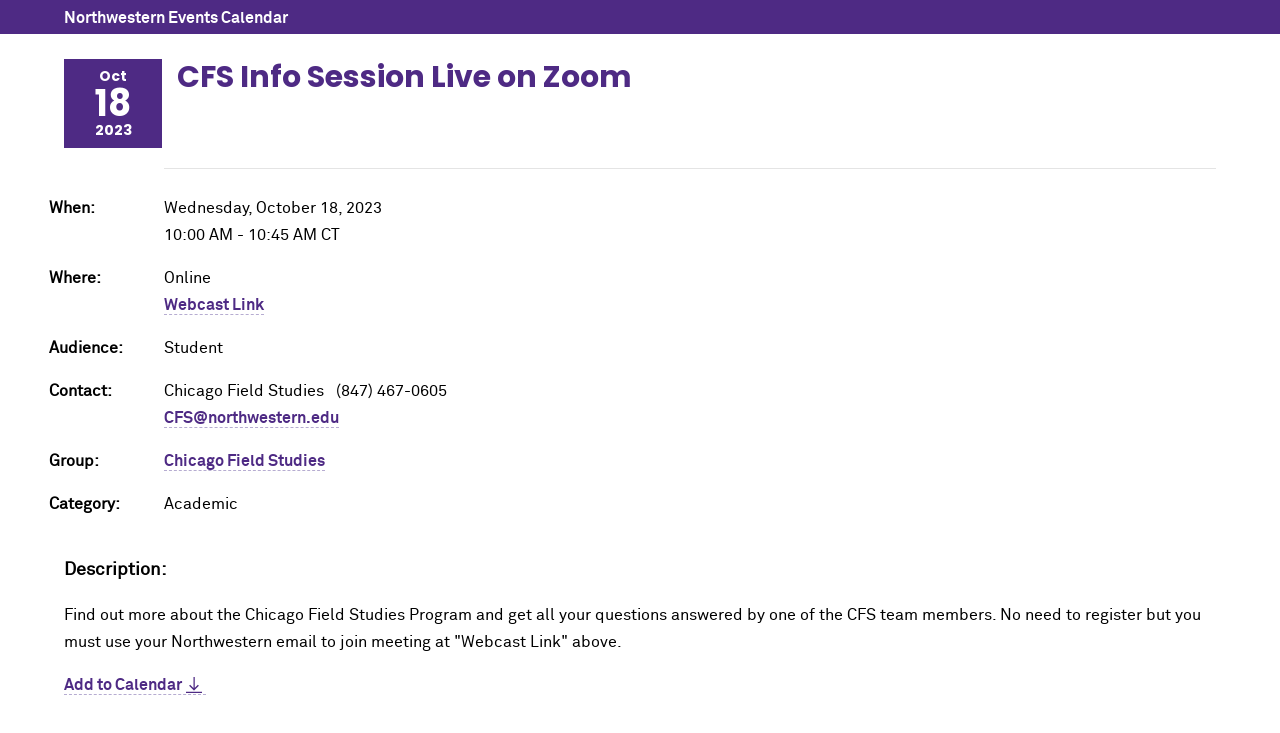

--- FILE ---
content_type: text/html; charset=UTF-8
request_url: https://planitpurple.northwestern.edu/event/604478
body_size: 1692
content:
<!DOCTYPE html>
<html xmlns="http://www.w3.org/1999/xhtml" lang="en">
<head>
    <title>CFS Info Session Live on Zoom 10/18/2023: Northwestern Events Calendar</title>
    <meta charset="UTF-8"/>
    <meta content="IE=Edge" http-equiv="X-UA-Compatible" />
	<meta content="width=device-width, initial-scale=1.0" name="viewport" />
    <link rel="shortcut icon" href="/favicon.ico" type="image/x-icon" />
    <link rel="canonical" href="https://planitpurple.northwestern.edu/event/604478" />
    <meta name="description" content="Find out more about the Chicago Field Studies Program and get all your questions answered by one of the CFS team members. No need to&#8230;" />
    <meta property="og:url" content="https://planitpurple.northwestern.edu/event/604478" />
    <meta property="og:title" content="CFS Info Session Live on Zoom 10/18/2023" />
    <meta property="og:description" content="Find out more about the Chicago Field Studies Program and get all your questions answered by one of the CFS team members. No need to&#8230;" />
    <meta property="og:site_name" content="Northwestern University Events" />
    <meta property="og:image" content="https://www.northwestern.edu/images/northwestern-thumbnail.jpg" />
        <link type="text/css" rel="stylesheet" href="/css/common.css"/>
    <link type="text/css" rel="stylesheet" href="/css/popup.css?v=202510"/>
    <link type="text/css" rel="stylesheet" media="print" href="/css/print.css"/>
    <meta name="robots" content="noindex,nofollow" />    
    <script type="application/ld+json">
        {
          "@context": "https://schema.org",
          "@type": "Event",
          "name": "CFS Info Session Live on Zoom",
          "startDate": "2023-10-18T10:00:00-05:00",
          "endDate": "2023-10-18T10:45:00-05:00",
          "eventAttendanceMode": "https://schema.org/OfflineEventAttendanceMode",
          "eventStatus": "https://schema.org/EventScheduled",
          "location": {
              "@type": "VirtualLocation",
              "url": "https:\/\/northwestern.zoom.us\/j\/92124811955"          },                 
          "description": "Find out more about the Chicago Field Studies Program and get all your questions answered by one of the CFS team members. No need to register but you must use your Northwestern email to join meeting at \"Webcast Link\" above."    
        }
    </script>
                <!-- Global site tag (gtag.js) - Google Analytics -->
        <script async src="https://www.googletagmanager.com/gtag/js?id=G-6G01LZM79W"></script>
        <script>
          window.dataLayer = window.dataLayer || [];
          function gtag(){dataLayer.push(arguments);}
          gtag('js', new Date());
          gtag('config', 'G-6G01LZM79W');
          gtag('config', 'G-7XLBH2NC54'); // combo
        </script>
    </head>
<body>

<div id="event_window">

<div id="top_bar"><a href="/">Northwestern Events Calendar</a></div>

<div class="event_wrapper">

    <div class="event_header">
        <div class="event_date">
            <div class="month">Oct</div>
            <div class="day">18</div>
            <div class="year">2023</div>
        </div>

        <h2>CFS Info Session Live on Zoom</h2>
        
        
            </div>
    
    <div class="detail ">
        
        
        <p><span class="label">When: </span>
        Wednesday, October 18, 2023<br />
                    10:00 AM&nbsp;-&nbsp;10:45 AM&nbsp;CT        </p>

                    <p>
                <span class="label">Where: </span>
                Online                                                                    <br/><a href="https://northwestern.zoom.us/j/92124811955">Webcast Link</a>
                                                </p>
        
                    <p><span class="label">Audience: </span>
                                    Student                            </p>
        
        
        <p><span class="label">Contact: </span>
        Chicago Field Studies &nbsp;
        (847) 467-0605                    <br /><a href="mailto:CFS@northwestern.edu">CFS@northwestern.edu</a>                </p>

        <p><span class="label">Group: </span>
        <a href="/calendar/3169" id="group_name">Chicago Field Studies</a></p>

        
        
        <p><span class="label">Category: </span>
        <span class="event_category">Academic</span>        </p>
    </div>

    <div class="event_desc">
        <h3>Description:</h3>
        <p>Find out more about the Chicago Field Studies Program and get all your questions answered by one of the CFS team members. No need to register but you must use your Northwestern email to join meeting at "Webcast Link" above.</p>    </div>

        
    <a href="/event/604478.ics" id="export_event" rel="nofollow">Add to Calendar</a>
</div>

    <div class="share_wrapper">
    <h3>Add Event To My Group:</h3>
    <p><a href="/login/?r=https://planitpurple.northwestern.edu/event/604478" rel="nofollow">Please sign-in</a></p>
    </div>

</div>

<script src="https://ajax.googleapis.com/ajax/libs/jquery/3.7.1/jquery.min.js"></script>
<script src="/js/event_detail.js"></script>

</body>
</html>
